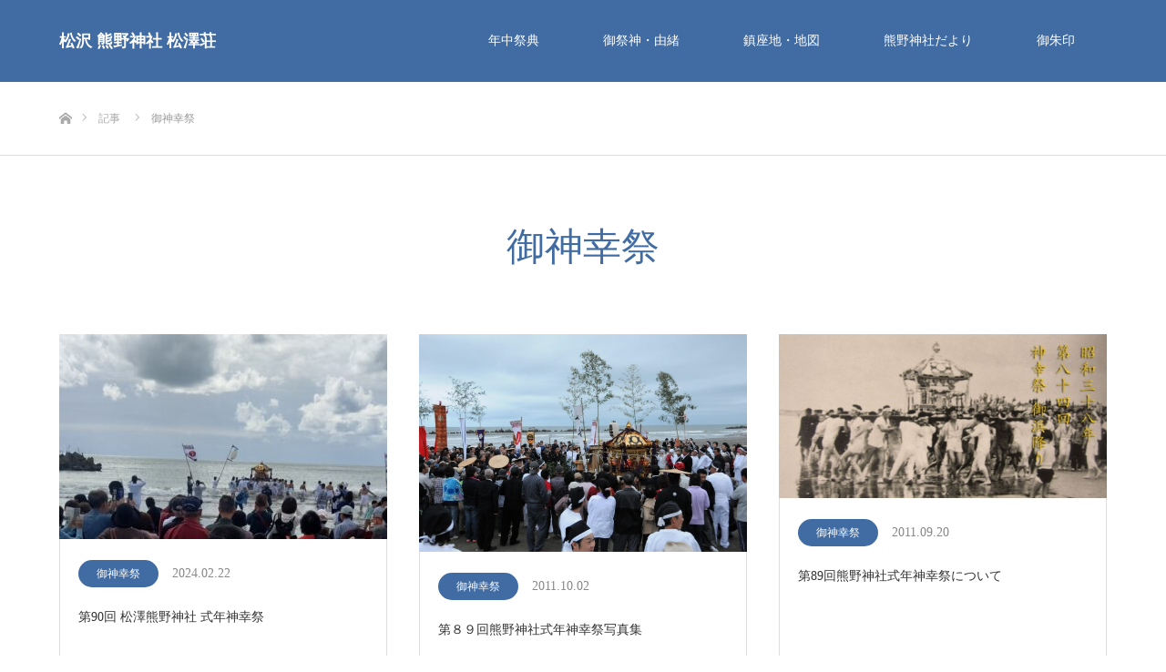

--- FILE ---
content_type: text/html; charset=UTF-8
request_url: https://kumanojinja.kajiro.jp/category/gojinkousai/
body_size: 7981
content:
<!DOCTYPE html>
<html class="pc" lang="ja">
<head>
<meta charset="UTF-8">
<!--[if IE]><meta http-equiv="X-UA-Compatible" content="IE=edge"><![endif]-->
<meta name="viewport" content="width=device-width">
<title>御神幸祭に関する記事一覧</title>
<meta name="description" content="">
<link rel="pingback" href="https://kumanojinja.kajiro.jp/wp/xmlrpc.php">
<meta name='robots' content='max-image-preview:large' />
<link rel="alternate" type="application/rss+xml" title="松沢 熊野神社 松澤荘 &raquo; フィード" href="https://kumanojinja.kajiro.jp/feed/" />
<link rel="alternate" type="application/rss+xml" title="松沢 熊野神社 松澤荘 &raquo; コメントフィード" href="https://kumanojinja.kajiro.jp/comments/feed/" />
<link rel="alternate" type="application/rss+xml" title="松沢 熊野神社 松澤荘 &raquo; 御神幸祭 カテゴリーのフィード" href="https://kumanojinja.kajiro.jp/category/gojinkousai/feed/" />
<script type="text/javascript">
/* <![CDATA[ */
window._wpemojiSettings = {"baseUrl":"https:\/\/s.w.org\/images\/core\/emoji\/14.0.0\/72x72\/","ext":".png","svgUrl":"https:\/\/s.w.org\/images\/core\/emoji\/14.0.0\/svg\/","svgExt":".svg","source":{"concatemoji":"https:\/\/kumanojinja.kajiro.jp\/wp\/wp-includes\/js\/wp-emoji-release.min.js?ver=6.4.7"}};
/*! This file is auto-generated */
!function(i,n){var o,s,e;function c(e){try{var t={supportTests:e,timestamp:(new Date).valueOf()};sessionStorage.setItem(o,JSON.stringify(t))}catch(e){}}function p(e,t,n){e.clearRect(0,0,e.canvas.width,e.canvas.height),e.fillText(t,0,0);var t=new Uint32Array(e.getImageData(0,0,e.canvas.width,e.canvas.height).data),r=(e.clearRect(0,0,e.canvas.width,e.canvas.height),e.fillText(n,0,0),new Uint32Array(e.getImageData(0,0,e.canvas.width,e.canvas.height).data));return t.every(function(e,t){return e===r[t]})}function u(e,t,n){switch(t){case"flag":return n(e,"\ud83c\udff3\ufe0f\u200d\u26a7\ufe0f","\ud83c\udff3\ufe0f\u200b\u26a7\ufe0f")?!1:!n(e,"\ud83c\uddfa\ud83c\uddf3","\ud83c\uddfa\u200b\ud83c\uddf3")&&!n(e,"\ud83c\udff4\udb40\udc67\udb40\udc62\udb40\udc65\udb40\udc6e\udb40\udc67\udb40\udc7f","\ud83c\udff4\u200b\udb40\udc67\u200b\udb40\udc62\u200b\udb40\udc65\u200b\udb40\udc6e\u200b\udb40\udc67\u200b\udb40\udc7f");case"emoji":return!n(e,"\ud83e\udef1\ud83c\udffb\u200d\ud83e\udef2\ud83c\udfff","\ud83e\udef1\ud83c\udffb\u200b\ud83e\udef2\ud83c\udfff")}return!1}function f(e,t,n){var r="undefined"!=typeof WorkerGlobalScope&&self instanceof WorkerGlobalScope?new OffscreenCanvas(300,150):i.createElement("canvas"),a=r.getContext("2d",{willReadFrequently:!0}),o=(a.textBaseline="top",a.font="600 32px Arial",{});return e.forEach(function(e){o[e]=t(a,e,n)}),o}function t(e){var t=i.createElement("script");t.src=e,t.defer=!0,i.head.appendChild(t)}"undefined"!=typeof Promise&&(o="wpEmojiSettingsSupports",s=["flag","emoji"],n.supports={everything:!0,everythingExceptFlag:!0},e=new Promise(function(e){i.addEventListener("DOMContentLoaded",e,{once:!0})}),new Promise(function(t){var n=function(){try{var e=JSON.parse(sessionStorage.getItem(o));if("object"==typeof e&&"number"==typeof e.timestamp&&(new Date).valueOf()<e.timestamp+604800&&"object"==typeof e.supportTests)return e.supportTests}catch(e){}return null}();if(!n){if("undefined"!=typeof Worker&&"undefined"!=typeof OffscreenCanvas&&"undefined"!=typeof URL&&URL.createObjectURL&&"undefined"!=typeof Blob)try{var e="postMessage("+f.toString()+"("+[JSON.stringify(s),u.toString(),p.toString()].join(",")+"));",r=new Blob([e],{type:"text/javascript"}),a=new Worker(URL.createObjectURL(r),{name:"wpTestEmojiSupports"});return void(a.onmessage=function(e){c(n=e.data),a.terminate(),t(n)})}catch(e){}c(n=f(s,u,p))}t(n)}).then(function(e){for(var t in e)n.supports[t]=e[t],n.supports.everything=n.supports.everything&&n.supports[t],"flag"!==t&&(n.supports.everythingExceptFlag=n.supports.everythingExceptFlag&&n.supports[t]);n.supports.everythingExceptFlag=n.supports.everythingExceptFlag&&!n.supports.flag,n.DOMReady=!1,n.readyCallback=function(){n.DOMReady=!0}}).then(function(){return e}).then(function(){var e;n.supports.everything||(n.readyCallback(),(e=n.source||{}).concatemoji?t(e.concatemoji):e.wpemoji&&e.twemoji&&(t(e.twemoji),t(e.wpemoji)))}))}((window,document),window._wpemojiSettings);
/* ]]> */
</script>
<link rel='stylesheet' id='style-css' href='https://kumanojinja.kajiro.jp/wp/wp-content/themes/source_tcd045/style.css?ver=1.11' type='text/css' media='all' />
<style id='wp-emoji-styles-inline-css' type='text/css'>

	img.wp-smiley, img.emoji {
		display: inline !important;
		border: none !important;
		box-shadow: none !important;
		height: 1em !important;
		width: 1em !important;
		margin: 0 0.07em !important;
		vertical-align: -0.1em !important;
		background: none !important;
		padding: 0 !important;
	}
</style>
<link rel='stylesheet' id='wp-block-library-css' href='https://kumanojinja.kajiro.jp/wp/wp-includes/css/dist/block-library/style.min.css?ver=6.4.7' type='text/css' media='all' />
<style id='classic-theme-styles-inline-css' type='text/css'>
/*! This file is auto-generated */
.wp-block-button__link{color:#fff;background-color:#32373c;border-radius:9999px;box-shadow:none;text-decoration:none;padding:calc(.667em + 2px) calc(1.333em + 2px);font-size:1.125em}.wp-block-file__button{background:#32373c;color:#fff;text-decoration:none}
</style>
<style id='global-styles-inline-css' type='text/css'>
body{--wp--preset--color--black: #000000;--wp--preset--color--cyan-bluish-gray: #abb8c3;--wp--preset--color--white: #ffffff;--wp--preset--color--pale-pink: #f78da7;--wp--preset--color--vivid-red: #cf2e2e;--wp--preset--color--luminous-vivid-orange: #ff6900;--wp--preset--color--luminous-vivid-amber: #fcb900;--wp--preset--color--light-green-cyan: #7bdcb5;--wp--preset--color--vivid-green-cyan: #00d084;--wp--preset--color--pale-cyan-blue: #8ed1fc;--wp--preset--color--vivid-cyan-blue: #0693e3;--wp--preset--color--vivid-purple: #9b51e0;--wp--preset--gradient--vivid-cyan-blue-to-vivid-purple: linear-gradient(135deg,rgba(6,147,227,1) 0%,rgb(155,81,224) 100%);--wp--preset--gradient--light-green-cyan-to-vivid-green-cyan: linear-gradient(135deg,rgb(122,220,180) 0%,rgb(0,208,130) 100%);--wp--preset--gradient--luminous-vivid-amber-to-luminous-vivid-orange: linear-gradient(135deg,rgba(252,185,0,1) 0%,rgba(255,105,0,1) 100%);--wp--preset--gradient--luminous-vivid-orange-to-vivid-red: linear-gradient(135deg,rgba(255,105,0,1) 0%,rgb(207,46,46) 100%);--wp--preset--gradient--very-light-gray-to-cyan-bluish-gray: linear-gradient(135deg,rgb(238,238,238) 0%,rgb(169,184,195) 100%);--wp--preset--gradient--cool-to-warm-spectrum: linear-gradient(135deg,rgb(74,234,220) 0%,rgb(151,120,209) 20%,rgb(207,42,186) 40%,rgb(238,44,130) 60%,rgb(251,105,98) 80%,rgb(254,248,76) 100%);--wp--preset--gradient--blush-light-purple: linear-gradient(135deg,rgb(255,206,236) 0%,rgb(152,150,240) 100%);--wp--preset--gradient--blush-bordeaux: linear-gradient(135deg,rgb(254,205,165) 0%,rgb(254,45,45) 50%,rgb(107,0,62) 100%);--wp--preset--gradient--luminous-dusk: linear-gradient(135deg,rgb(255,203,112) 0%,rgb(199,81,192) 50%,rgb(65,88,208) 100%);--wp--preset--gradient--pale-ocean: linear-gradient(135deg,rgb(255,245,203) 0%,rgb(182,227,212) 50%,rgb(51,167,181) 100%);--wp--preset--gradient--electric-grass: linear-gradient(135deg,rgb(202,248,128) 0%,rgb(113,206,126) 100%);--wp--preset--gradient--midnight: linear-gradient(135deg,rgb(2,3,129) 0%,rgb(40,116,252) 100%);--wp--preset--font-size--small: 13px;--wp--preset--font-size--medium: 20px;--wp--preset--font-size--large: 36px;--wp--preset--font-size--x-large: 42px;--wp--preset--spacing--20: 0.44rem;--wp--preset--spacing--30: 0.67rem;--wp--preset--spacing--40: 1rem;--wp--preset--spacing--50: 1.5rem;--wp--preset--spacing--60: 2.25rem;--wp--preset--spacing--70: 3.38rem;--wp--preset--spacing--80: 5.06rem;--wp--preset--shadow--natural: 6px 6px 9px rgba(0, 0, 0, 0.2);--wp--preset--shadow--deep: 12px 12px 50px rgba(0, 0, 0, 0.4);--wp--preset--shadow--sharp: 6px 6px 0px rgba(0, 0, 0, 0.2);--wp--preset--shadow--outlined: 6px 6px 0px -3px rgba(255, 255, 255, 1), 6px 6px rgba(0, 0, 0, 1);--wp--preset--shadow--crisp: 6px 6px 0px rgba(0, 0, 0, 1);}:where(.is-layout-flex){gap: 0.5em;}:where(.is-layout-grid){gap: 0.5em;}body .is-layout-flow > .alignleft{float: left;margin-inline-start: 0;margin-inline-end: 2em;}body .is-layout-flow > .alignright{float: right;margin-inline-start: 2em;margin-inline-end: 0;}body .is-layout-flow > .aligncenter{margin-left: auto !important;margin-right: auto !important;}body .is-layout-constrained > .alignleft{float: left;margin-inline-start: 0;margin-inline-end: 2em;}body .is-layout-constrained > .alignright{float: right;margin-inline-start: 2em;margin-inline-end: 0;}body .is-layout-constrained > .aligncenter{margin-left: auto !important;margin-right: auto !important;}body .is-layout-constrained > :where(:not(.alignleft):not(.alignright):not(.alignfull)){max-width: var(--wp--style--global--content-size);margin-left: auto !important;margin-right: auto !important;}body .is-layout-constrained > .alignwide{max-width: var(--wp--style--global--wide-size);}body .is-layout-flex{display: flex;}body .is-layout-flex{flex-wrap: wrap;align-items: center;}body .is-layout-flex > *{margin: 0;}body .is-layout-grid{display: grid;}body .is-layout-grid > *{margin: 0;}:where(.wp-block-columns.is-layout-flex){gap: 2em;}:where(.wp-block-columns.is-layout-grid){gap: 2em;}:where(.wp-block-post-template.is-layout-flex){gap: 1.25em;}:where(.wp-block-post-template.is-layout-grid){gap: 1.25em;}.has-black-color{color: var(--wp--preset--color--black) !important;}.has-cyan-bluish-gray-color{color: var(--wp--preset--color--cyan-bluish-gray) !important;}.has-white-color{color: var(--wp--preset--color--white) !important;}.has-pale-pink-color{color: var(--wp--preset--color--pale-pink) !important;}.has-vivid-red-color{color: var(--wp--preset--color--vivid-red) !important;}.has-luminous-vivid-orange-color{color: var(--wp--preset--color--luminous-vivid-orange) !important;}.has-luminous-vivid-amber-color{color: var(--wp--preset--color--luminous-vivid-amber) !important;}.has-light-green-cyan-color{color: var(--wp--preset--color--light-green-cyan) !important;}.has-vivid-green-cyan-color{color: var(--wp--preset--color--vivid-green-cyan) !important;}.has-pale-cyan-blue-color{color: var(--wp--preset--color--pale-cyan-blue) !important;}.has-vivid-cyan-blue-color{color: var(--wp--preset--color--vivid-cyan-blue) !important;}.has-vivid-purple-color{color: var(--wp--preset--color--vivid-purple) !important;}.has-black-background-color{background-color: var(--wp--preset--color--black) !important;}.has-cyan-bluish-gray-background-color{background-color: var(--wp--preset--color--cyan-bluish-gray) !important;}.has-white-background-color{background-color: var(--wp--preset--color--white) !important;}.has-pale-pink-background-color{background-color: var(--wp--preset--color--pale-pink) !important;}.has-vivid-red-background-color{background-color: var(--wp--preset--color--vivid-red) !important;}.has-luminous-vivid-orange-background-color{background-color: var(--wp--preset--color--luminous-vivid-orange) !important;}.has-luminous-vivid-amber-background-color{background-color: var(--wp--preset--color--luminous-vivid-amber) !important;}.has-light-green-cyan-background-color{background-color: var(--wp--preset--color--light-green-cyan) !important;}.has-vivid-green-cyan-background-color{background-color: var(--wp--preset--color--vivid-green-cyan) !important;}.has-pale-cyan-blue-background-color{background-color: var(--wp--preset--color--pale-cyan-blue) !important;}.has-vivid-cyan-blue-background-color{background-color: var(--wp--preset--color--vivid-cyan-blue) !important;}.has-vivid-purple-background-color{background-color: var(--wp--preset--color--vivid-purple) !important;}.has-black-border-color{border-color: var(--wp--preset--color--black) !important;}.has-cyan-bluish-gray-border-color{border-color: var(--wp--preset--color--cyan-bluish-gray) !important;}.has-white-border-color{border-color: var(--wp--preset--color--white) !important;}.has-pale-pink-border-color{border-color: var(--wp--preset--color--pale-pink) !important;}.has-vivid-red-border-color{border-color: var(--wp--preset--color--vivid-red) !important;}.has-luminous-vivid-orange-border-color{border-color: var(--wp--preset--color--luminous-vivid-orange) !important;}.has-luminous-vivid-amber-border-color{border-color: var(--wp--preset--color--luminous-vivid-amber) !important;}.has-light-green-cyan-border-color{border-color: var(--wp--preset--color--light-green-cyan) !important;}.has-vivid-green-cyan-border-color{border-color: var(--wp--preset--color--vivid-green-cyan) !important;}.has-pale-cyan-blue-border-color{border-color: var(--wp--preset--color--pale-cyan-blue) !important;}.has-vivid-cyan-blue-border-color{border-color: var(--wp--preset--color--vivid-cyan-blue) !important;}.has-vivid-purple-border-color{border-color: var(--wp--preset--color--vivid-purple) !important;}.has-vivid-cyan-blue-to-vivid-purple-gradient-background{background: var(--wp--preset--gradient--vivid-cyan-blue-to-vivid-purple) !important;}.has-light-green-cyan-to-vivid-green-cyan-gradient-background{background: var(--wp--preset--gradient--light-green-cyan-to-vivid-green-cyan) !important;}.has-luminous-vivid-amber-to-luminous-vivid-orange-gradient-background{background: var(--wp--preset--gradient--luminous-vivid-amber-to-luminous-vivid-orange) !important;}.has-luminous-vivid-orange-to-vivid-red-gradient-background{background: var(--wp--preset--gradient--luminous-vivid-orange-to-vivid-red) !important;}.has-very-light-gray-to-cyan-bluish-gray-gradient-background{background: var(--wp--preset--gradient--very-light-gray-to-cyan-bluish-gray) !important;}.has-cool-to-warm-spectrum-gradient-background{background: var(--wp--preset--gradient--cool-to-warm-spectrum) !important;}.has-blush-light-purple-gradient-background{background: var(--wp--preset--gradient--blush-light-purple) !important;}.has-blush-bordeaux-gradient-background{background: var(--wp--preset--gradient--blush-bordeaux) !important;}.has-luminous-dusk-gradient-background{background: var(--wp--preset--gradient--luminous-dusk) !important;}.has-pale-ocean-gradient-background{background: var(--wp--preset--gradient--pale-ocean) !important;}.has-electric-grass-gradient-background{background: var(--wp--preset--gradient--electric-grass) !important;}.has-midnight-gradient-background{background: var(--wp--preset--gradient--midnight) !important;}.has-small-font-size{font-size: var(--wp--preset--font-size--small) !important;}.has-medium-font-size{font-size: var(--wp--preset--font-size--medium) !important;}.has-large-font-size{font-size: var(--wp--preset--font-size--large) !important;}.has-x-large-font-size{font-size: var(--wp--preset--font-size--x-large) !important;}
.wp-block-navigation a:where(:not(.wp-element-button)){color: inherit;}
:where(.wp-block-post-template.is-layout-flex){gap: 1.25em;}:where(.wp-block-post-template.is-layout-grid){gap: 1.25em;}
:where(.wp-block-columns.is-layout-flex){gap: 2em;}:where(.wp-block-columns.is-layout-grid){gap: 2em;}
.wp-block-pullquote{font-size: 1.5em;line-height: 1.6;}
</style>
<script type="text/javascript" src="https://kumanojinja.kajiro.jp/wp/wp-includes/js/jquery/jquery.min.js?ver=3.7.1" id="jquery-core-js"></script>
<script type="text/javascript" src="https://kumanojinja.kajiro.jp/wp/wp-includes/js/jquery/jquery-migrate.min.js?ver=3.4.1" id="jquery-migrate-js"></script>
<link rel="https://api.w.org/" href="https://kumanojinja.kajiro.jp/wp-json/" /><link rel="alternate" type="application/json" href="https://kumanojinja.kajiro.jp/wp-json/wp/v2/categories/8" />
<link rel="stylesheet" href="https://kumanojinja.kajiro.jp/wp/wp-content/themes/source_tcd045/css/design-plus.css?ver=1.11">
<link rel="stylesheet" href="https://kumanojinja.kajiro.jp/wp/wp-content/themes/source_tcd045/css/sns-botton.css?ver=1.11">
<link rel="stylesheet" media="screen" href="https://kumanojinja.kajiro.jp/wp/wp-content/themes/source_tcd045/css/responsive.css?ver=1.11">
<link rel="stylesheet" media="screen" href="https://kumanojinja.kajiro.jp/wp/wp-content/themes/source_tcd045/css/footer-bar.css?ver=1.11">

<script src="https://kumanojinja.kajiro.jp/wp/wp-content/themes/source_tcd045/js/jquery.easing.1.4.js?ver=1.11"></script>
<script src="https://kumanojinja.kajiro.jp/wp/wp-content/themes/source_tcd045/js/jscript.js?ver=1.11"></script>
<script src="https://kumanojinja.kajiro.jp/wp/wp-content/themes/source_tcd045/js/footer-bar.js?ver=1.11"></script>
<script src="https://kumanojinja.kajiro.jp/wp/wp-content/themes/source_tcd045/js/comment.js?ver=1.11"></script>
<script src="https://kumanojinja.kajiro.jp/wp/wp-content/themes/source_tcd045/js/header_fix.js?ver=1.11"></script>

<style type="text/css">

body, input, textarea { font-family: "Times New Roman" , "游明朝" , "Yu Mincho" , "游明朝体" , "YuMincho" , "ヒラギノ明朝 Pro W3" , "Hiragino Mincho Pro" , "HiraMinProN-W3" , "HGS明朝E" , "ＭＳ Ｐ明朝" , "MS PMincho" , serif; }

.rich_font { font-family: "Times New Roman" , "游明朝" , "Yu Mincho" , "游明朝体" , "YuMincho" , "ヒラギノ明朝 Pro W3" , "Hiragino Mincho Pro" , "HiraMinProN-W3" , "HGS明朝E" , "ＭＳ Ｐ明朝" , "MS PMincho" , serif; font-weight:500; }



body { font-size:14px; }

.pc #header .logo { font-size:18px; }
.mobile #header .logo { font-size:14px; }

#footer_top .logo { font-size:21px; }


#related_post li a.image, .styled_post_list1 .image, .work_list_widget .image, .work_list .box .image, .blog_list .box .image {
  overflow: hidden;
}
#related_post li a.image img, .styled_post_list1 .image img, .work_list_widget .image img, .work_list .box .image img, .blog_list .box .image img {
  -webkit-transition: all 0.75s ease; -moz-transition: all 0.75s ease; transition: all 0.75s ease;
  -webkit-transform: scale(1); -moz-transform: scale(1); -ms-transform: scale(1); -o-transform: scale(1); transform: scale(1);
  -webkit-backface-visibility:hidden; backface-visibility:hidden;
}
#related_post li a.image:hover img, .styled_post_list1 .image:hover img, .work_list_widget .image:hover img, .work_list .box .image:hover img, .blog_list .box .image:hover img {
  -webkit-transform: scale(1.2); -moz-transform: scale(1.2); -ms-transform: scale(1.2); -o-transform: scale(1.2); transform: scale(1.2);
}
.index_archive_link, #work_navigation a, .page_navi p.back a
  { background-color:#BBBBBB; }

#header, .pc #global_menu ul ul a, #footer_bottom, .mobile #copyright, .mobile .home #header
  { background-color:#416CA3; }

.header_fix #header, .pc .header_fix #global_menu ul ul a, .mobile .header_fix #header
  { background-color:rgba(65,108,163,0.7); }

#header a, mobile a.menu_button:before
  { color:#FFFFFF; }

#footer_top, #footer_top a, #footer_bottom, #footer_bottom a
  { color:#FFFFFF; }

.pc #global_menu ul ul li.menu-item-has-children > a:before
  { border-color:transparent transparent transparent #FFFFFF; }

.pc #global_menu ul ul a:hover
  { color:#fff; }

.pc #global_menu ul ul li.menu-item-has-children > a:hover:before
  { border-color:transparent transparent transparent #fff; }

#post_title, #page_header .headline, #work_category_list .current_category .name, #work_footer_data .link, .blog_list .box .title a:hover, #footer_menu a:hover, #related_post li .title a:hover, .side_widget .styled_post_list1 .title:hover, .pc .home #global_menu li.current-menu-item > a, .pc .home #global_menu > ul > li > a:hover
  { color:#416CA3; }

a:hover, .pc #header .logo a:hover, #comment_header ul li a:hover, .pc #global_menu > ul > li.active > a, .pc #global_menu li.current-menu-item > a, .pc #global_menu > ul > li > a:hover, #header_logo .logo a:hover, #bread_crumb li.home a:hover:before, #bread_crumb li a:hover, .color_headline, #footer_bottom a:hover, .pc .home.header_fix #global_menu li.current-menu-item > a, .pc .home.header_fix #global_menu > ul > li > a:hover
  { color:#000000; }

#return_top a:hover, .next_page_link a:hover, .collapse_category_list li a:hover .count, .slick-arrow:hover, .page_navi a:hover, .page_navi p.back a:hover,
  #wp-calendar td a:hover, #wp-calendar #prev a:hover, #wp-calendar #next a:hover, .widget_search #search-btn input:hover, .widget_search #searchsubmit:hover, .side_widget.google_search #searchsubmit:hover,
    #submit_comment:hover, #comment_header ul li a:hover, #comment_header ul li.comment_switch_active a, #comment_header #comment_closed p, #post_pagination a:hover,
      #header_slider .slick-dots button:hover::before, #header_slider .slick-dots .slick-active button::before,
        .work_list .box .title a:hover, #work_navigation a:hover, #work_side_content a:hover, #work_button a:hover, #blog_list .category a:hover, #post_meta_top .category a:hover, .box_list .link_button:hover
          { background-color:#416CA3 !important; }

#footer_top, .pc #global_menu ul ul a:hover, .news_list .category a:hover, .work_list .category a:hover, .blog_list .category a:hover, #related_post .headline, #comment_headline, .side_headline,
  .mobile a.menu_button:hover, .mobile #global_menu li a:hover, .index_archive_link:hover
    { background-color:#000000 !important; }

#comment_textarea textarea:focus, #guest_info input:focus, #comment_header ul li a:hover, #comment_header ul li.comment_switch_active a, #comment_header #comment_closed p, .page_navi a:hover, .page_navi p.back a:hover
  { border-color:#416CA3; }

#comment_header ul li.comment_switch_active a:after, #comment_header #comment_closed p:after
  { border-color:#416CA3 transparent transparent transparent; }

.collapse_category_list li a:before
  { border-color: transparent transparent transparent #000000; }

@media screen and (min-width:600px) {
  #header_slider_nav .slick-current .label { background-color:#416CA3 !important; }
}

.post_content a, .post_content a:hover, .custom-html-widget a, .custom-html-widget a:hover { color:#D90000; }

#site_loader_spinner { border:4px solid rgba(65,108,163,0.2); border-top-color:#416CA3; }

/* Footer bar */

/* Google Mapを囲う要素 */
.map {
  position: relative;
  width: 100%;
  height: 0;
  padding-top: 75%; /* 比率を4:3に固定 */
}
 
/* Google Mapのiframe */
.map iframe {
  position: absolute;
  top: 0;
  left: 0;
  width: 100%;
  height: 100%;
}

</style>


</head>
<body id="body" class="archive category category-gojinkousai category-8 fix_top">

<div id="site_loader_overlay">
 <div id="site_loader_spinner"></div>
</div>
<div id="site_wrap">

 <div id="header">
  <div id="header_inner" class="clearfix">
   <div id="logo_text">
 <h1 class="logo"><a href="https://kumanojinja.kajiro.jp/">松沢 熊野神社 松澤荘</a></h1>
</div>
      <div id="global_menu">
    <ul id="menu-%e3%83%a1%e3%83%8b%e3%83%a5%e3%83%bc-1" class="menu"><li id="menu-item-179" class="menu-item menu-item-type-post_type menu-item-object-page menu-item-179"><a href="https://kumanojinja.kajiro.jp/nencyu-saiten/">年中祭典</a></li>
<li id="menu-item-184" class="menu-item menu-item-type-post_type menu-item-object-page menu-item-184"><a href="https://kumanojinja.kajiro.jp/yuisho/">御祭神・由緒</a></li>
<li id="menu-item-185" class="menu-item menu-item-type-post_type menu-item-object-page menu-item-185"><a href="https://kumanojinja.kajiro.jp/access/">鎮座地・地図</a></li>
<li id="menu-item-384" class="menu-item menu-item-type-custom menu-item-object-custom menu-item-384"><a href="https://kumanojinja.kajiro.jp/2016/09/17/kumano_tayori/">熊野神社だより</a></li>
<li id="menu-item-604" class="menu-item menu-item-type-post_type menu-item-object-page menu-item-604"><a href="https://kumanojinja.kajiro.jp/gosyuin/">御朱印</a></li>
</ul>   </div>
   <a href="#" class="menu_button"><span>menu</span></a>
     </div>
 </div><!-- END #header -->


 <div id="top">

  
 </div><!-- END #top -->

 <div id="main_contents" class="clearfix">

<div id="bread_crumb">

<ul class="clearfix" itemscope itemtype="http://schema.org/BreadcrumbList">
 <li itemprop="itemListElement" itemscope itemtype="http://schema.org/ListItem" class="home"><a itemprop="item" href="https://kumanojinja.kajiro.jp/"><span itemprop="name">ホーム</span></a><meta itemprop="position" content="1" /></li>
 <li itemprop="itemListElement" itemscope itemtype="http://schema.org/ListItem"><a itemprop="item" href="https://kumanojinja.kajiro.jp/2024/02/22/shikinenjinkousai90kai/"><span itemprop="name">記事</span></a><meta itemprop="position" content="2" /></li>
   <li itemprop="itemListElement" itemscope itemtype="http://schema.org/ListItem" class="last"><span itemprop="name">御神幸祭</span><meta itemprop="position" content="4" /></li>

</ul>

</div>

<div id="main_col">

 <div id="page_header">
    <h2 class="headline rich_font" style="font-size:42px;">御神幸祭</h2>
  
  
 </div><!-- END #page_header -->

  <ol class="blog_list">
    <li class="box">
   <a class="image" href="https://kumanojinja.kajiro.jp/2024/02/22/shikinenjinkousai90kai/" title="第90回 松澤熊野神社 式年神幸祭"><img width="360" height="225" src="https://kumanojinja.kajiro.jp/wp/wp-content/uploads/2024/02/PhotoCollageMaker_20231008_211104413-360x225.jpg" class="attachment-size3 size-size3 wp-post-image" alt="松澤熊野神社 第90回 式年神幸祭 お浜降り" decoding="async" fetchpriority="high" srcset="https://kumanojinja.kajiro.jp/wp/wp-content/uploads/2024/02/PhotoCollageMaker_20231008_211104413-360x225.jpg 360w, https://kumanojinja.kajiro.jp/wp/wp-content/uploads/2024/02/PhotoCollageMaker_20231008_211104413-720x450.jpg 720w" sizes="(max-width: 360px) 100vw, 360px" /></a>
   <ul class="meta clearfix">
    <li class="category"><a style="background:#416CA3;" href="https://kumanojinja.kajiro.jp/category/gojinkousai/">御神幸祭</a></li>    <li class="date"><time class="entry-date updated" datetime="2024-02-23T09:55:44+09:00">2024.02.22</time></li>   </ul>
   <p class="title"><a href="https://kumanojinja.kajiro.jp/2024/02/22/shikinenjinkousai90kai/" title="第90回 松澤熊野神社 式年神幸祭">第90回 松澤熊野神社 式年神幸祭</a></p>
  </li>
    <li class="box">
   <a class="image" href="https://kumanojinja.kajiro.jp/2011/10/02/89jinkousai-img/" title="第８９回熊野神社式年神幸祭写真集"><img width="339" height="225" src="https://kumanojinja.kajiro.jp/wp/wp-content/uploads/2019/09/gojinkou_sangawahama.jpg" class="attachment-size3 size-size3 wp-post-image" alt="" decoding="async" srcset="https://kumanojinja.kajiro.jp/wp/wp-content/uploads/2019/09/gojinkou_sangawahama.jpg 1024w, https://kumanojinja.kajiro.jp/wp/wp-content/uploads/2019/09/gojinkou_sangawahama-300x199.jpg 300w, https://kumanojinja.kajiro.jp/wp/wp-content/uploads/2019/09/gojinkou_sangawahama-768x510.jpg 768w, https://kumanojinja.kajiro.jp/wp/wp-content/uploads/2019/09/gojinkou_sangawahama-304x202.jpg 304w, https://kumanojinja.kajiro.jp/wp/wp-content/uploads/2019/09/gojinkou_sangawahama-238x158.jpg 238w, https://kumanojinja.kajiro.jp/wp/wp-content/uploads/2019/09/gojinkou_sangawahama-800x533.jpg 800w" sizes="(max-width: 339px) 100vw, 339px" /></a>
   <ul class="meta clearfix">
    <li class="category"><a style="background:#416CA3;" href="https://kumanojinja.kajiro.jp/category/gojinkousai/">御神幸祭</a></li>    <li class="date"><time class="entry-date updated" datetime="2019-09-19T10:29:28+09:00">2011.10.02</time></li>   </ul>
   <p class="title"><a href="https://kumanojinja.kajiro.jp/2011/10/02/89jinkousai-img/" title="第８９回熊野神社式年神幸祭写真集">第８９回熊野神社式年神幸祭写真集</a></p>
  </li>
    <li class="box">
   <a class="image" href="https://kumanojinja.kajiro.jp/2011/09/20/89jinkousai/" title="第89回熊野神社式年神幸祭について"><img width="360" height="180" src="https://kumanojinja.kajiro.jp/wp/wp-content/uploads/ohamaori.jpg" class="attachment-size3 size-size3 wp-post-image" alt="第84回神幸祭お浜降り" decoding="async" srcset="https://kumanojinja.kajiro.jp/wp/wp-content/uploads/ohamaori.jpg 600w, https://kumanojinja.kajiro.jp/wp/wp-content/uploads/ohamaori-300x150.jpg 300w, https://kumanojinja.kajiro.jp/wp/wp-content/uploads/ohamaori-500x250.jpg 500w" sizes="(max-width: 360px) 100vw, 360px" /></a>
   <ul class="meta clearfix">
    <li class="category"><a style="background:#416CA3;" href="https://kumanojinja.kajiro.jp/category/gojinkousai/">御神幸祭</a></li>    <li class="date"><time class="entry-date updated" datetime="2019-09-20T10:35:32+09:00">2011.09.20</time></li>   </ul>
   <p class="title"><a href="https://kumanojinja.kajiro.jp/2011/09/20/89jinkousai/" title="第89回熊野神社式年神幸祭について">第89回熊野神社式年神幸祭について</a></p>
  </li>
    <li class="box">
   <a class="image" href="https://kumanojinja.kajiro.jp/2011/09/20/89jinkousai-nitei/" title="第89回熊野神社式年神幸祭 日程"><img width="360" height="195" src="https://kumanojinja.kajiro.jp/wp/wp-content/uploads/2011/09/kumanojinja-img.jpg" class="attachment-size3 size-size3 wp-post-image" alt="" decoding="async" loading="lazy" srcset="https://kumanojinja.kajiro.jp/wp/wp-content/uploads/2011/09/kumanojinja-img.jpg 1200w, https://kumanojinja.kajiro.jp/wp/wp-content/uploads/2011/09/kumanojinja-img-300x163.jpg 300w, https://kumanojinja.kajiro.jp/wp/wp-content/uploads/2011/09/kumanojinja-img-768x416.jpg 768w, https://kumanojinja.kajiro.jp/wp/wp-content/uploads/2011/09/kumanojinja-img-1024x555.jpg 1024w, https://kumanojinja.kajiro.jp/wp/wp-content/uploads/2011/09/kumanojinja-img-304x165.jpg 304w, https://kumanojinja.kajiro.jp/wp/wp-content/uploads/2011/09/kumanojinja-img-292x158.jpg 292w, https://kumanojinja.kajiro.jp/wp/wp-content/uploads/2011/09/kumanojinja-img-800x430.jpg 800w" sizes="(max-width: 360px) 100vw, 360px" /></a>
   <ul class="meta clearfix">
    <li class="category"><a style="background:#416CA3;" href="https://kumanojinja.kajiro.jp/category/gojinkousai/">御神幸祭</a></li>    <li class="date"><time class="entry-date updated" datetime="2019-09-19T11:00:32+09:00">2011.09.20</time></li>   </ul>
   <p class="title"><a href="https://kumanojinja.kajiro.jp/2011/09/20/89jinkousai-nitei/" title="第89回熊野神社式年神幸祭 日程">第89回熊野神社式年神幸祭 日程</a></p>
  </li>
   </ol>
 
 <div class="page_navi clearfix">

</div>

</div><!-- END #main_col -->


 </div><!-- END #main_contents -->
 
   
 <div id="footer_top">
  <div id="footer_top_inner" class="clearfix">

   
   <div id="footer_address">
    <div class="logo_area">
 <p class="logo"><a href="https://kumanojinja.kajiro.jp/">松沢 熊野神社 松澤荘</a></p>
</div>
        <ul class="info clearfix">
     <li></li>
     <li>千葉県旭市清和乙715</li>
     <li>0479-68-3387（櫻井子安神社 社務所)</li>
    </ul>
       </div>

  </div><!-- END #footer_top_inner -->
 </div><!-- END #footer_top -->

 <div id="footer_bottom">
  <div id="footer_bottom_inner" class="clearfix">

      <ul id="footer_social_link" class="clearfix">
                    <li class="rss"><a class="target_blank" href="https://kumanojinja.kajiro.jp/feed/">RSS</a></li>   </ul>
   
   <p id="copyright">Copyright &copy;&nbsp; <a href="https://kumanojinja.kajiro.jp/">松沢 熊野神社 松澤荘</a></p>

   <div id="return_top">
    <a href="#body"><span>PAGE TOP</span></a>
   </div>

  </div><!-- END #footer_bottom_inner -->
 </div><!-- END #footer_bottom -->

 
</div><!-- #site_wrap -->

 <script>
 
 jQuery(document).ready(function($){

  function after_load() {
    $('#site_loader_spinner').delay(300).fadeOut(600);
    $('#site_loader_overlay').delay(600).fadeOut(900);
    $('#site_wrap').css('display', 'block');
          }

  $(window).on('load',function () {
    after_load();
      });

  $(function(){
    setTimeout(function(){
      if( $('#site_loader_overlay').is(':visible') ) {
        after_load();
      }
    }, 3000);
  });

 });

 </script>


</body>
</html>
